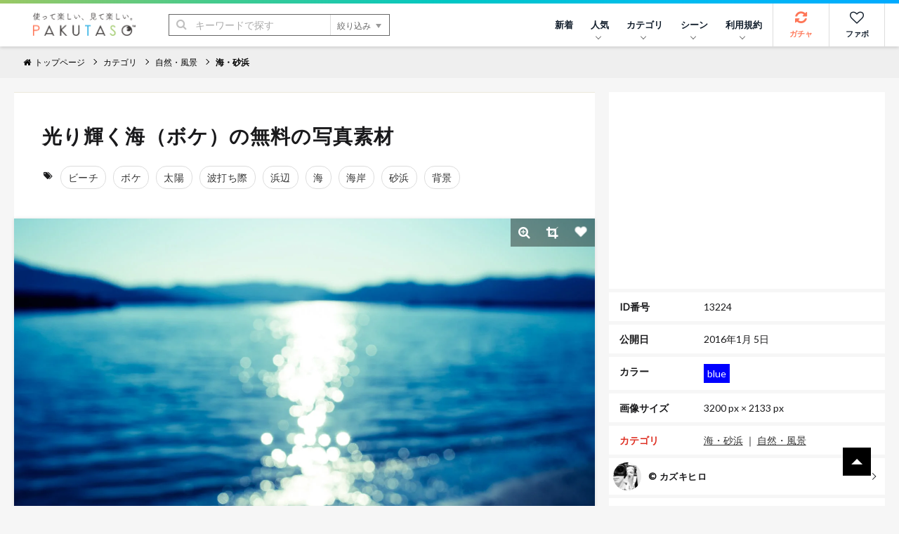

--- FILE ---
content_type: text/html; charset=utf-8
request_url: https://www.google.com/recaptcha/api2/aframe
body_size: 268
content:
<!DOCTYPE HTML><html><head><meta http-equiv="content-type" content="text/html; charset=UTF-8"></head><body><script nonce="6WRMXayeFRmS2ZfLjOVxeQ">/** Anti-fraud and anti-abuse applications only. See google.com/recaptcha */ try{var clients={'sodar':'https://pagead2.googlesyndication.com/pagead/sodar?'};window.addEventListener("message",function(a){try{if(a.source===window.parent){var b=JSON.parse(a.data);var c=clients[b['id']];if(c){var d=document.createElement('img');d.src=c+b['params']+'&rc='+(localStorage.getItem("rc::a")?sessionStorage.getItem("rc::b"):"");window.document.body.appendChild(d);sessionStorage.setItem("rc::e",parseInt(sessionStorage.getItem("rc::e")||0)+1);localStorage.setItem("rc::h",'1764405080261');}}}catch(b){}});window.parent.postMessage("_grecaptcha_ready", "*");}catch(b){}</script></body></html>

--- FILE ---
content_type: application/javascript; charset=utf-8
request_url: https://fundingchoicesmessages.google.com/f/AGSKWxWr5TEi-Au52XWniGQ_9xmm1HL--_kotCdDfzCYGpRcyVVTs3RAId2zqF5aT304H75TpdSD83QHVfemTPUijIDBjeNMObh8L4KXOj8XA-mcmGdzqueK7tdSxD73HbyPhozVYdxdOQZaqW09r_7daaz6wKNvkrw8QGkw3V1G-QhuwuloVvAUwTwfc-IG/_/InlineAds.-advertising/vast//img/adv._cgbanners.php?/ad/show.
body_size: -1290
content:
window['63730f1c-5678-433f-8d02-0cc550ec2b5b'] = true;